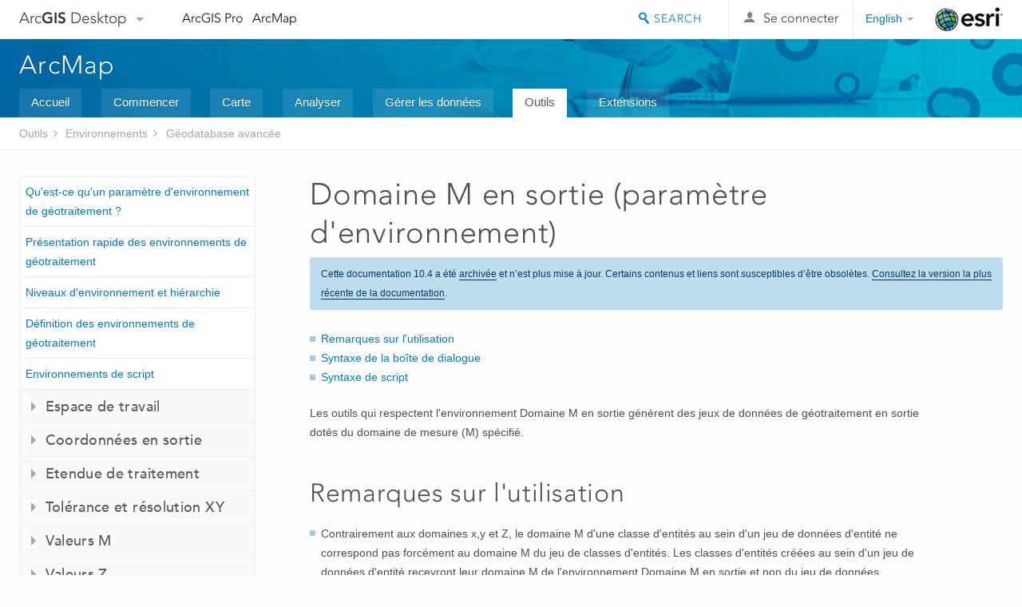

--- FILE ---
content_type: text/html; charset=UTF-8
request_url: https://desktop.arcgis.com/fr/arcmap/10.4/tools/environments/output-m-domain.htm
body_size: 26428
content:
<!DOCTYPE html>
<!--[if lt IE 7]>  <html class="ie lt-ie9 lt-ie8 lt-ie7 ie6" dir="ltr"> <![endif]-->
<!--[if IE 7]>     <html class="ie lt-ie9 lt-ie8 ie7" dir="ltr"> <![endif]-->
<!--[if IE 8]>     <html class="ie lt-ie9 ie8" dir="ltr"> <![endif]-->
<!--[if IE 9]>     <html class="ie ie9" dir="ltr"> <![endif]-->
<!--[if !IE]><!--> <html dir="ltr"> <!--<![endif]-->
 
    <head>
<meta name="Baiduspider" content="noindex,nofollow">
<meta name="facebot" content="noindex,nofollow">
<meta name="Googlebot" content="noindex,nofollow">
<meta name="DuckDuckBot" content="noindex,nofollow">
<meta name="Slurp" content="noindex,nofollow">
<meta name="Applebot" content="noindex,nofollow">
<meta name="Bingbot" content="noindex,nofollow">
<link rel="canonical" href="https://desktop.arcgis.com/fr/arcmap/latest/tools/environments/output-m-domain.htm">
        <meta charset="utf-8">
        <title>Domaine M en sortie (paramètre d'environnement)&mdash;Aide | ArcGIS Desktop</title>
        <meta content="IE=edge,chrome=1" http-equiv="X-UA-Compatible">
        <script src="//mtags.arcgis.com/tags-min.js"></script>
        <script type="text/javascript" src="//go.pardot.com/dcjs/82202/1182/dc.js"></script>
        <script>
          var docConfig = {
            locale: 'fr',
            localedir: 'fr',
            langSelector: 'none'
          };
        </script>

        <!--[if lt IE 9]>
          <script src="/cdn/js/libs/html5shiv.js?1357673785" type="text/javascript"></script>
          <script src="/cdn/js/libs/selectivizr-min.js" type="text/javascript"></script>
          <style>
            #wrapper {
              min-width: 960px;
            }
          </style>
        <![endif]-->


   <link type="text/css" rel="stylesheet" href="//fast.fonts.net/cssapi/3706abc4-0756-424b-b07b-1748122f85d8.css">
   <link rel="shortcut icon" href="/img/favicon.ico">
   <link href="/assets/css/screen.css?1360627920" media="screen" rel="stylesheet" type="text/css" />
   <link href="/cdn/css/documentation.css?1360627920" media="screen" rel="stylesheet" type="text/css" />
   <link href="/cdn/css/codehilight.css" media="screen" rel="stylesheet" type="text/css" />
   <link href="/assets/css/print.css" media="print" type="text/css" rel="stylesheet" />

      <!--[if lt IE 9]><script type="text/javascript" src="/cdn/js/libs/html5shiv-printshiv.js"></script><![endif]-->

       <!--- search MD -->
       <META name="description" content="Paramètre d'environnement de géotraitement ArcGIS qui permet de spécifier le domaine M."><META name="last-modified" content="2017-2-19"><META name="product" content="arcgis-desktop,arcgis-server-windows,arcgis-server-linux"><META name="sub_category" content="Tool Enviroments"><META name="search-collection" content="help"><META name="content_type_label" content="Référence de l'outil"><META name="sub_category_label" content="Tool Enviroments"><META name="search-category" content="help-general"><META name="subject_label" content="GENERAL"><META name="version" content="10.4"><META name="content_type" content="Tool Reference"><META name="subject" content="GENERAL"><META name="content-language" content="fr">
       <!--- search MD -->

        <script type="text/javascript">
     var _gaq = _gaq || [];
     _gaq.push(['_setAccount', 'UA-54744810-4']);
     _gaq.push(['_setDomainName', 'arcgis.com']);
     _gaq.push(['_trackPageview']);
     (function() {
       var ga = document.createElement('script'); ga.type = 'text/javascript'; ga.async = true;
       ga.src = ('https:' == document.location.protocol ? 'https://ssl' : 'http://www') + '.google-analytics.com/ga.js';
       var s = document.getElementsByTagName('script')[0]; s.parentNode.insertBefore(ga, s);
     })();
   </script>

   <script src="/cdn/js/libs/jquery.1.9.1.min.js" type="text/javascript"></script>
   <link href="/cdn/css/colorbox.css" media="screen" rel="stylesheet" type="text/css" />
   <link href="/cdn/css/colorbox_l10n.css" media="screen" rel="stylesheet" type="text/css" />
   <link href="/cdn/css/codehilight_l10n.css" media="screen" rel="stylesheet" type="text/css" />
  <script src="/cdn/js/libs/jquery.colorbox-min.js" type="text/javascript"></script>
  <script src="/assets/js/video-init.js" type="text/javascript"></script>
  <script src="/assets/js/sitecfg.js" type="text/javascript"></script>

       
      <script src="/assets/js/signIn.js?1357673785" type="text/javascript"></script>
    

       <!--- Language Picker -->
      <link type="text/css" rel="stylesheet" href="/assets/css/langSelector.css"/>
      <script src="/assets/js/locale/l10NStrings.js" type="text/javascript"></script>
      <script src="/assets/js/locale/langSelector.js" type="text/javascript"></script>
      <!--- Language Picker -->
      <!--- Activate tailcoat JS components -->
       <script>
         $(document).ready(function(){
          T.init();
        });
      </script>


       
    </head>
       <!--
      pub: GUID-B7CFF89D-D16C-4DF5-923A-A3ABBD931F00=7
      tpc: GUID-277C9B36-F8AE-41F5-B527-65C13B65A78B=1
      -->
     

   <body class="fr doc">
      <!-- Google Tag Manager -->
     <noscript><iframe src="//www.googletagmanager.com/ns.html?id=GTM-WC6ZC8"
    height="0" width="0" style="display:none;visibility:hidden"></iframe></noscript>
    <script>(function (w, d, s, l, i) {
    w[l] = w[l] || []; w[l].push({
    'gtm.start':
        new Date().getTime(), event: 'gtm.js'
    }); var f = d.getElementsByTagName(s)[0],
    j = d.createElement(s), dl = l != 'dataLayer' ? '&l=' + l : ''; j.async = true; j.src =
    '//www.googletagmanager.com/gtm.js?id=' + i + dl; f.parentNode.insertBefore(j, f);
    })(window, document, 'script', 'dataLayer', 'GTM-WC6ZC8');</script>

    <!-- End Google Tag Manager -->
   
      
    <div class="drawer">
      <!-- Mobile Nav -->
      <!-- Mobile Nav Drawer -->
      <nav class="drawer-nav drawer-left"> <!-- drawer-right will put the drawer on the right side. -->
        <div class="drawer-header">
        <h4 class="site-title"><a href="/" id="site-logo">Arc<span>GIS</span> Desktop</a><span class="down-arrow" id="down-arrow"></span></h4>
        </div>
         
                        <form id="helpSearchForm" class="site-search-form" method="GET" action=''>
                        <input class="drawer-search" type="search" name="q" data-langlabel="search-arcgis" placeholder="Recherche dans l'aide d'ArcMap 10.4">
                        <input type="hidden" name="collection" value="help" />
                        <input type="hidden" name="product" value="arcgis-desktop" />
                        <input type="hidden" name="version" value="10.4" />
                        <input type="hidden" name="language" value="fr" />
                        </form>

                    

        <ul>
           <li><a id="nav-doc" data-langlabel="documentation" href="/fr/documentation/" class="drawer-link icon-notebook">Documentation</a></li>
           <li><a id="nav-support" data-langlabel="support" href="/fr/support/" class="drawer-link icon-support">Support</a></li>
        </ul>
      </nav>


      <nav class="drawer-nav drawer-right"> <!-- drawer-right will put the drawer on the right side. -->
        <div class="drawer-header">
          <h4 class="site-title user-name data-username"  data-username></h4>
        </div>

        <ul>
          <li class="agolProfile"><a class="drawer-link icon-grid-alt" data-langlabel="my-profile" href="http://www.arcgis.com/home/user.html">My Profile</a></li>
          <li class="agolHelp"><a class="icon-support drawer-link" data-langlabel="help" href="http://www.arcgis.com/home/support.html">Aide</a></li>
          <li class="agolLogout"><a id="agolLogout" class="drawer-link icon-exit log-out-link" data-langlabel="sign-out" href="#">Sign Out</a></li>
        </ul>
      </nav>
    </div>
    
      <div class="wrapper">
         <div class="page sticky-footer">
            <!--googleoff: all-->
            
    <header id="header" class="header">
      <div class="container relative-container">
        <div class="row">
          <div class="column-24">
            <div class="site-brand">
              <a class="drawer-toggle toggle-site-navigation icon-navigation tablet-show" data-direction="active-left" href="#"></a>
              <a href="/" class="site-logo phone-hide" id="site-logo">Arc<span>GIS</span> Desktop</a>
              <span class="site-dropdown-toggle tablet-hide" id="down-arrow"></span>

              <nav class="site-dropdown tablet-hide" id="dropDown">
                  <a href="http://www.arcgis.com">
                    <h4 data-langlabel="arcgis">ArcGIS Online</h4>
                    <p>La plateforme cartographique de votre organisation</p>
                  </a>
                  <a href="http://desktop.arcgis.com/" class="current selected">
                    <h4 data-langlabel="arcgis-for-desktop">ArcGIS Desktop</h4>
                    <p>Un SIG professionnel complet</p>
                  </a>
                  <a href="http://server.arcgis.com/">
                    <h4 data-langlabel="arcgis-for-server">ArcGIS Enterprise</h4>
                    <p>SIG dans votre entreprise</p>
                  </a>
                  <a href="https://developers.arcgis.com/">
                    <h4 data-langlabel="arcgis-for-developers">ArcGIS for Developers</h4>
                    <p>Outils de création d'applications de localisation</p>
                  </a>
                  <a href="http://solutions.arcgis.com/">
                    <h4 data-langlabel="arcgis-solutions">ArcGIS Solutions</h4>
                    <p>Modèles d'applications et de cartes gratuits pour votre secteur d'activité</p>
                  </a>
                  <a href="http://marketplace.arcgis.com/">
                    <h4 data-langlabel="arcgis-marketplace">ArcGIS Marketplace</h4>
                    <p>Téléchargez des applications et des données pour votre organisation.</p>
                  </a>
              </nav>
            </div> <!-- End of site brand -->

            <nav class="site-nav tablet-hide">
              <ul>
               <li><a id="nav-doc" data-langlabel="documentation" href="/fr/documentation/">Documentation</a></li>
               <li><a id="nav-support" data-langlabel="support" href="/fr/support/">Support</a></li>
              </ul>
            </nav>
            <a class="esri-logo" href="http://www.esri.com/">Esri</a>
            <div id="lang-block" class="dropdown-navigation dropdown-wrapper right-align right tablet-hide"></div>


            
        <nav id="logged-out-navigation" class="right hide-if-logged-in">
          <ul class="left plain inline">
          <li>
            <a data-langlabel="sign-in" id="login-link" class="icon-user" href="#">Se connecter</a>
          </li>
          </ul>
        </nav>

       <div id="logged-in-navigation" class="align-left right hide-if-logged-out">
              <div class="dropdown-navigation dropdown-wrapper right-align right tablet-hide" id="user-dropdown">
              <a class="dropdown left" href="#">user</a>
              <div class="dropdown-content">
                <div class="dropdown-menu">
                <ul class="myconsole">
                    <li class="agolProfile" ><a data-langlabel="my-profile" href="http://www.arcgis.com/home/user.html">Mon profil</a></li>
                    <li class="agolLogout" ><a id="agolLogout" data-langlabel="sign-out" href="#">Déconnexion</a></li>
                  </ul>
                </div>
              </div>
              </div>

              <!-- Mobile User Menu Button -->
            <a class="mobile-user-dropdown drawer-toggle toggle-site-navigation tablet-show right" data-direction="active-right" href="#">
            <img width="34" height="34" data-user-avatar="34" class="profile-image">
            </a>
          </div>
    

           
                       <div class="site-search right">
                        <form id="helpSearchForm" class="site-search-form" method="GET" action=''>
                        <span class="site-search-toggle icon-search"></span>
                        <input class="left site-search-input" type="search" name="q" data-langlabel="search-arcgis" placeholder="Recherche dans l'aide d'ArcMap 10.4">
                        <input type="hidden" name="collection" value="help" />
                        <input type="hidden" name="product" value="arcgis-desktop" />
                        <input type="hidden" name="version" value="10.4" />
                        <input type="hidden" name="language" value="fr" />
                        <button type="submit" class="btn transparent site-search-button" data-langlabel="site-search-go">OK</button>
                        </form>
                      </div>

                    

          </div> <!-- Column 24 -->
        </div>
       </div>
    </header>
    
            <div class="navigation-bar ">
               <div class="container">
                  <header>
                     <h1><a href="/fr/arcmap/10.4">ArcMap</a></h1>
                  </header>
                  <nav class='navigation-bar-nav'><ul><li  ><a href="/fr/arcmap/" target="_top" title="Vue d'ensemble d'ArcMap">Accueil</a></li><li  ><a href="/fr/arcmap/10.4/get-started/main/get-started-with-arcmap.htm" target="_top" title="Prise en main d'ArcMap">Commencer</a></li><li  ><a href="/fr/arcmap/10.4/map/main/mapping-and-visualization-in-arcgis-for-desktop.htm" target="_top" title="Cartographie avec ArcMap">Carte</a></li><li  ><a href="/fr/arcmap/10.4/analyze/main/what-is-geoprocessing.htm" target="_top" title="Analyse dans ArcMap">Analyser</a></li><li  ><a href="/fr/arcmap/10.4/manage-data/main/what-is-geodata.htm" target="_top" title="Gestion des données dans ArcMap">Gérer les données</a></li><li class="current" ><a href="/fr/arcmap/10.4/tools/main/a-quick-tour-of-geoprocessing-tool-references.htm" target="_top" title="Référence des outils pour ArcMap">Outils</a></li><li  ><a href="/fr/arcmap/10.4/extensions/main/about-arcgis-for-desktop-extensions.htm" target="_top" title="Documentation pour les extensions d'ArcMap">Extensions</a></li></ul></nav>
               </div>
            </div>
            <!--BREADCRUMB-BEG--><div id="bigmac" class="sticky-breadcrumbs trailer-2" data-spy="affix" data-offset-top="180"> </div><!--BREADCRUMB-END-->
            <!--googleon: all-->

            <div class="container">
               <div class="row">
                  <!--googleoff: all-->
                  <aside class="reference-index column-6">
                     <!--DOCNAV-BEG--><div> </div><!--DOCNAV-END-->
                  </aside>

                  <!--googleon: all-->
                  <div class="column-17 pre-1">

                    <!-- BEGPAGECONTENT -->
                    <header class="trailer-1">
                       <h1 class="trailer-1">Domaine M en sortie (paramètre d'environnement)</h1>
                    </header>
                    <main class="content-area">
                       
                       <div class="semantic-toc"><ul><li><a href="#GUID-FA639F8C-0660-4ED1-A1D5-3894A8CF2A76">Remarques sur l'utilisation</a></li><li><a href="#ESRI_SECTION1_458507677F834CC58F4527ADF3C2D685">Syntaxe de la boîte de dialogue</a></li><li><a href="#GUID-E77650B5-15F9-4129-8383-446159FAE325">Syntaxe de script</a></li></ul></div>
                       
<p id="GUID-50677623-6198-4C8C-9C55-5E037CF36680">Les outils qui respectent l'environnement Domaine M en sortie génèrent des jeux de données de géotraitement en sortie dotés du domaine de mesure (M) spécifié.</p><section class="section1 padded-anchor" id="GUID-FA639F8C-0660-4ED1-A1D5-3894A8CF2A76" purpose="section1"><h2>Remarques sur l'utilisation</h2><ul class="bulleted" id="UL_4F701729A6EE4E96BB42187C5B6665EB"><li id="GUID-C6EFC6CB-174C-4D84-80B7-F624B8A50FD4">Contrairement aux domaines x,y et Z, le domaine M d'une classe d'entités au sein d'un jeu de données d'entité ne correspond pas forcément au domaine M du jeu de classes d'entités. Les classes d'entités créées au sein d'un jeu de données d'entité recevront leur domaine M de l'environnement Domaine M en sortie et non du jeu de données d'entités.</li><li id="GUID-8AF9409F-A490-4799-BDC4-973DADE01E0A">Si l'environnement de résolution M est défini, ainsi que l'environnement Domaine M en sortie, la valeur de résolution est utilisée en combinaison avec la valeur minimale du domaine.</li><li id="GUID-8FBCA6AC-CF02-4CDE-8675-C085CD7821B2">Il est recommandé d'utiliser la résolution M conjointement avec l'environnement Domaine M en sortie afin d'éviter de créer un jeu de données avec une valeur de résolution extrêmement faible. Une telle valeur peut entraîner une dégradation des performances du logiciel lors de l'utilisation des données.</li>
</ul></section><section class="section1 padded-anchor" id="ESRI_SECTION1_458507677F834CC58F4527ADF3C2D685" purpose="section1"><h2>Syntaxe de la boîte de dialogue</h2><ul class="bulleted" id="UL_219F61B0D15940028BD75F551FA36397"><li id="LI_3D2AF08B7900436994333972CE0ED974"><span class="uicontrol">Identique à l'entrée</span> - Utilise le domaine M des données en entrée.</li><li id="LI_11C446FD662A412DA8CF2501DE8FAB07"><span class="uicontrol">Comme spécifié ci-dessous</span> - Spécifie la plage de domaine à partir des champs ci-dessous :<ul class="bulleted" id="UL_108E3732F3254D0DBDCF9375242B00DC"><li id="LI_ED224DA3262F47C78E0A4F8299B1CA0E"><span class="uicontrol">M min</span> - Valeur M minimale.</li><li id="LI_936B4E45D57D4777B205E7ECCAECFB72"><span class="uicontrol">M max</span> - Valeur M maximale.</li></ul></li></ul></section><section class="section1 padded-anchor" id="GUID-E77650B5-15F9-4129-8383-446159FAE325" purpose="section1"><h2>Syntaxe de script</h2><p id="GUID-97A70C35-F2DD-41F9-9FED-F7F3255C3B3F"><span class="usertext">arcpy.env.MDomain = "mMin mMax"</span></p><h4 class="table title"></h4><table><colgroup width="*"></colgroup><colgroup width="*"></colgroup><thead><tr><th colspan="1">Paramètre</th><th colspan="1">Explication</th></tr></thead><tbody class="align-middle"><tr class="align-middle"><td rowspan="1" colspan="1"><p id="GUID-4F6CCDA0-DAEF-4E3F-B28D-B8285559D2BB">"mMin mMax"</p></td><td rowspan="1" colspan="1"><ul class="bulleted" id="UL_E57D23BC2EFB4CA791683FEFC7D86612"><li id="GUID-22BB3AB3-C235-4613-BAD4-6BB3AC133F94">mMin - Valeur m minimale.</li><li id="GUID-EE435526-515F-421E-86B4-C8F96E0122BA">mMax - Valeur M maximale.</li></ul><p id="GUID-A3335294-4694-4456-AF9C-322E046C81F0">Si la valeur domaine M est définie sur une chaîne vide, par défaut, le domaine M des données en entrée sera utilisé.</p></td>
</tr></tbody></table>Syntaxe de Mdomain<div class="codeblock"><div class="highlight"><pre><code><span class="kn">import</span> <span class="nn">arcpy</span>

<span class="c"># Set the MResolution first</span>
<span class="n">arcpy</span><span class="o">.</span><span class="n">env</span><span class="o">.</span><span class="n">MResolution</span> <span class="o">=</span> <span class="mf">0.0001</span> 

<span class="c"># Then set the MDomain (only the origin will be used when the resolution is set)</span>
<span class="n">arcpy</span><span class="o">.</span><span class="n">env</span><span class="o">.</span><span class="n">MDomain</span> <span class="o">=</span> <span class="s">&quot;0 10000000&quot;</span>
</code></pre></div>

</div></section><section class="section2" purpose="relatedtopics"><h2>Rubriques connexes</h2><ul class="bulleted"><li><a class="xref relatedtopic" href="/fr/arcmap/10.4/tools/environments/what-is-a-geoprocessing-environment.htm">Vue d'ensemble des environnements de géotraitement</a></li><li><a class="xref relatedtopic" href="/fr/arcmap/10.4/tools/environments/environment-levels-and-hierarchy.htm">Niveaux d'environnement et hiérarchie</a></li><li><a class="xref relatedtopic" href="/fr/arcmap/10.4/tools/environments/setting-geoprocessing-environment.htm">Définition des environnements de géotraitement</a></li></ul></section>
                    </main>
                    <!-- ENDPAGECONTENT -->
                  </div>
               </div>
            </div>
         </div>
      </div>
      <!--googleoff: all-->
      
<footer id="footer" class="footer sticky-footer">
  <div class="container">
    <div class="row">
      <nav class="column-6 tablet-column-24 leader-1">
        <h4 data-langlabel="arcgis-for-desktop">Arc<span>GIS Desktop</span></h4>
        <ul>
          <li><a data-langlabel="home" href="/fr/">Accueil</a></li>
          <li><a data-langlabel="documentation" href="/fr/documentation/">Documentation</a></li>
          <li><a data-langlabel="support" href="/fr/support/">Support</a></li>
        </ul>
      </nav>

      <nav class="column-6 tablet-column-24 leader-1">
        <h4 data-langlabel="arcgis-platform">ArcGIS Platform</h4>
        <ul>
          <li><a data-langlabel="arcgis" href="http://www.arcgis.com/">ArcGIS Online</a></li>
          <li><a data-langlabel="arcgis-for-desktop" href="http://desktop.arcgis.com/">ArcGIS Desktop</a></li>
          <li><a data-langlabel="arcgis-for-server" href="http://server.arcgis.com/">ArcGIS Enterprise</a></li>
          <li><a data-langlabel="arcgis-for-developers" href="https://developers.arcgis.com/">ArcGIS for Developers</a></li>
          <li><a data-langlabel="arcgis-solutions" href="http://solutions.arcgis.com/">ArcGIS Solutions</a></li>
          <li><a data-langlabel="arcgis-marketplace" href="http://marketplace.arcgis.com/">ArcGIS Marketplace</a></li>
        </ul>
      </nav>

      <nav class="column-6 tablet-column-24 leader-1">
        <h4 data-langlabel="about-esri">A propos d'Esri</h4>
        <ul>
          <li><a data-langlabel="about-us" href="http://www.esri.com/about-esri/">A propos de la société</a></li>
          <li><a data-langlabel="careers" href="http://www.esri.com/careers/">Carrières</a></li>
          <li><a data-langlabel="insiders-blog" href="http://blogs.esri.com/esri/esri-insider/">Blog des initiés</a></li>
          <li><a data-langlabel="user-conference" href="http://www.esri.com/events/user-conference/index.html">Conférence des utilisateurs</a></li>
          <li><a data-langlabel="developer-summit" href="http://www.esri.com/events/devsummit/index.html">Sommet des développeurs</a></li>
        </ul>
      </nav>

      <nav class="column-6 tablet-column-24 leader-1">
        <a class="esri-logo-footer" href="http://esri.com">Esri</a>
        <section class="footer-social-nav">
                <a class="icon-twitter" href="https://twitter.com/Esri/"></a>
                <a class="icon-facebook" href="https://www.facebook.com/esrigis/"></a>
                <a class="icon-github" href="http://esri.github.com/"></a>
                <a class="icon-email" href="http://www.esri.com/about-esri/contact/"></a>
        </section>
        <section class="feedback-footer center-text">
            <a data-langlabel="feedback-tell-us" class="feedbacklink icon-comment" href="/feedback/">Donnez-nous votre avis.</a>
        </section>
      </nav>
      <small class="footer-legal column-24 leader-1 trailer-1">&copy; Copyright 2016 Environmental Systems Research Institute, Inc. | <a data-langlabel="privacy" href="http://www.esri.com/legal/privacy">Confidentialité</a> | <a data-langlabel="legal" href="http://www.esri.com/legal/software-license">Légal</a></small>
    </div>

  </div>
</footer>


       
        
       <script src="/assets/js/tailcoat/tailcoat.js" type="text/javascript"></script>
       <script src="/assets/js/init.js" type="text/javascript"></script>
       <script src="/assets/js/search/searchform.js" type="text/javascript"></script>
       <script src="/cdn/js/sitewide.js" type="text/javascript"></script>
       <script src="/assets/js/version-switcher.js" type="text/javascript"></script>
    
        
        
      <script src="/cdn/js/affix.js" type="text/javascript"></script>
      <script type="text/javascript">
        

          $(function () {
            var appendFlg = true;

            $("#bigmac")
            .on("affixed.bs.affix", function (evt) {
              if (appendFlg) {
                $("<li><a href='#'>Domaine M en sortie (paramètre d'environnement)</a></li>").insertAfter ($("#bigmac ul li").last());
                appendFlg = false;
              }
              $(".back-to-top").addClass ("visible");
            })
            .on ("affix-top.bs.affix", function(evt) {
              if (!appendFlg) {
                $("#bigmac ul li").last().remove();
              }
              $(".back-to-top").removeClass ("visible");
              appendFlg = true;
            })
          })      

      
      </script>
      
        <script type="text/javascript">
          window.doctoc = {
            pubID: "38",
            tpcID: "31",
            
            hideToc : false
          }
        </script>

        <script type="text/javascript" src="/fr/arcmap/10.4/tools/main/1611.js" ></script>
        <script type="text/javascript" src="/fr/arcmap/10.4/tools/environments/38.js" ></script>
        <script type="text/javascript" src="/cdn/js/protoc.js" ></script>

        
    
        <script type="text/javascript"> piAId = '83202'; piCId = '4006';
(function() { function async_load(){
var s = document.createElement('script'); s.type = 'text/javascript'; s.src = ('https:' == document.location.protocol ? 'https://pi' : 'http://cdn') +
'.pardot.com/pd.js';
var c = document.getElementsByTagName('script')[0];
c.parentNode.insertBefore(s, c);
} if(window.attachEvent) { window.attachEvent('onload', async_load); } else { window.addEventListener('load', async_load, false); }
})(); </script>
   
       </body>
       <script type="text/javascript"></script>
       </html>
     

--- FILE ---
content_type: text/html; charset=UTF-8
request_url: https://desktop.arcgis.com/fr/arcmap/latest/tools/environments/output-m-domain.htm
body_size: 24082
content:
<!DOCTYPE html>
<!--[if lt IE 7]>  <html class="ie lt-ie9 lt-ie8 lt-ie7 ie6" dir="ltr"> <![endif]-->
<!--[if IE 7]>     <html class="ie lt-ie9 lt-ie8 ie7" dir="ltr"> <![endif]-->
<!--[if IE 8]>     <html class="ie lt-ie9 ie8" dir="ltr"> <![endif]-->
<!--[if IE 9]>     <html class="ie ie9" dir="ltr"> <![endif]-->
<!--[if !IE]><!--> <html dir="ltr"> <!--<![endif]-->
 
    <head>
        <meta charset="utf-8">
        <title>Output M Domain (Domaine M en sortie) (paramètre d’environnement)&mdash;ArcMap | Documentation</title>
        <meta content="IE=edge,chrome=1" http-equiv="X-UA-Compatible"> 
        <script>
          var docConfig = {
            locale: 'fr',
            localedir: 'fr',
            langSelector: 'none'
          };
        </script>

        <!--[if lt IE 9]>
          <script src="/cdn/js/libs/html5shiv.js?1357673785" type="text/javascript"></script>
          <script src="/cdn/js/libs/selectivizr-min.js" type="text/javascript"></script>
          <style>
            #wrapper {
              min-width: 960px;
            }
          </style>
        <![endif]-->


   <link type="text/css" rel="stylesheet" href="//fast.fonts.net/cssapi/3706abc4-0756-424b-b07b-1748122f85d8.css">
   <link rel="shortcut icon" href="/img/favicon.ico">
   <link href="/assets/css/screen.css?1360627920" media="screen" rel="stylesheet" type="text/css" />
   <link href="/cdn/css/documentation.css?1360627920" media="screen" rel="stylesheet" type="text/css" />
   <link href="/cdn/css/codehilight.css" media="screen" rel="stylesheet" type="text/css" />
   <link href="/assets/css/print.css" media="print" type="text/css" rel="stylesheet" />

      <!--[if lt IE 9]><script type="text/javascript" src="/cdn/js/libs/html5shiv-printshiv.js"></script><![endif]-->

       <!--- search MD -->
       <META name="description" content="Environnement de géotraitement ArcGIS qui indique le domaine m."><META name="last-modified" content="2022-1-11"><META name="product" content="arcgis-desktop,arcgis-server-windows,arcgis-server-linux"><META name="version" content="10.8"><META name="search-collection" content="help"><META name="search-category" content="help-general"><META name="subject" content="GENERAL"><META name="sub_category" content="Tool Enviroments"><META name="content_type" content="Tool Reference"><META name="subject_label" content="GENERAL"><META name="sub_category_label" content="Tool Enviroments"><META name="content_type_label" content="Référence de l'outil"><META name="content-language" content="fr">
       <!--- search MD -->

      

   <script src="/cdn/js/libs/latest/jquery.latest.min.js" type="text/javascript"></script>
   <script src="/cdn/js/libs/latest/jquery-migrate-latest.min.js" type="text/javascript"></script>
   <link href="/cdn/css/colorbox.css" media="screen" rel="stylesheet" type="text/css" />
   <link href="/cdn/css/colorbox_l10n.css" media="screen" rel="stylesheet" type="text/css" />
   <link href="/cdn/css/codehilight_l10n.css" media="screen" rel="stylesheet" type="text/css" />
  <script src="/cdn/js/libs/jquery.colorbox-min.js" type="text/javascript"></script>
  <script src="/assets/js/video-init.js" type="text/javascript"></script>
  <script src="/assets/js/sitecfg.js" type="text/javascript"></script>

       
      <script src="/assets/js/signIn.js?1357673785" type="text/javascript"></script>
    

       <!--- Language Picker -->
      <link type="text/css" rel="stylesheet" href="/assets/css/langSelector.css"/>
      <script src="/assets/js/locale/l10NStrings.js" type="text/javascript"></script>
      <script src="/assets/js/locale/langSelector.js" type="text/javascript"></script>
      <!--- Language Picker -->
      <!--- Activate tailcoat JS components -->
       <script>
         $(document).ready(function(){
          T.init();
        });
      </script>


       
    </head>
       <!--
      pub: GUID-B7CFF89D-D16C-4DF5-923A-A3ABBD931F00=23
      tpc: GUID-277C9B36-F8AE-41F5-B527-65C13B65A78B=3
      -->
     

   <body class="fr doc">
      
      
    <div class="drawer">
      <!-- Mobile Nav -->
      <!-- Mobile Nav Drawer -->
      <nav class="drawer-nav drawer-left"> <!-- drawer-right will put the drawer on the right side. -->
        <div class="drawer-header">
        <h4 class="site-title"><a href="/" id="site-logo">Arc<span>GIS</span> Desktop</a><span class="down-arrow" id="down-arrow"></span></h4>
        </div>
         
                        <form id="helpSearchForm" class="site-search-form" method="GET" action=''>
                        <input class="drawer-search" type="search" name="q" data-langlabel="search-arcgis" placeholder="Recherche dans l’aide d’ArcMap 10.8">
                        <input type="hidden" name="collection" value="help" />
                        <input type="hidden" name="product" value="arcgis-desktop" />
                        <input type="hidden" name="version" value="10.8" />
                        <input type="hidden" name="language" value="fr" />
                        </form>

                    

        <ul>
          <li><a href="//pro.arcgis.com/fr/pro-app/" class="drawer-link icon-notebook">ArcGIS Pro</a></li>
          <li><a href="/fr/arcmap/" class="drawer-link icon-support">ArcMap</a></li>
        </ul>
      </nav>


      <nav class="drawer-nav drawer-right"> <!-- drawer-right will put the drawer on the right side. -->
        <div class="drawer-header">
          <h4 class="site-title user-name data-username"  data-username></h4>
        </div>

        <ul>
          <li class="agolProfile"><a class="drawer-link icon-grid-alt" data-langlabel="my-profile" href="//www.arcgis.com/home/user.html">My Profile</a></li>
          <li class="agolHelp"><a class="icon-support drawer-link" data-langlabel="help" href="//www.arcgis.com/home/support.html">Aide</a></li>
          <li class="agolLogout"><a id="agolLogout" class="drawer-link icon-exit log-out-link" data-langlabel="sign-out" href="#">Sign Out</a></li>
        </ul>
      </nav>
    </div>
    
      <div class="wrapper">
         <div class="page sticky-footer">
            <!--googleoff: all-->
            
    <header id="header" class="header">
      <div class="container relative-container">
        <div class="row">
          <div class="column-24">
            <div class="site-brand">
              <a class="drawer-toggle toggle-site-navigation icon-navigation tablet-show" data-direction="active-left" href="#"></a>
              <a href="/" class="site-logo phone-hide" id="site-logo">Arc<span>GIS</span> Desktop</a>
              <span class="site-dropdown-toggle tablet-hide" id="down-arrow"></span>

              <nav class="site-dropdown tablet-hide" id="dropDown">
                  <a href="//www.arcgis.com">
                    <h4 data-langlabel="arcgis">ArcGIS Online</h4>
                    <p>La plateforme cartographique de votre organisation</p>
                  </a>
                  <a href="//desktop.arcgis.com/" class="current selected">
                    <h4 data-langlabel="arcgis-for-desktop">ArcGIS Desktop</h4>
                    <p>Un SIG professionnel complet</p>
                  </a>
                  <a href="//enterprise.arcgis.com/">
                    <h4 data-langlabel="arcgis-for-server">ArcGIS Enterprise</h4>
                    <p>SIG dans votre entreprise</p>
                  </a>
                  <a href="//developers.arcgis.com/">
                    <h4 data-langlabel="arcgis-for-developers">ArcGIS Developers</h4>
                    <p>Outils de création d'applications de localisation</p>
                  </a>
                  <a href="//solutions.arcgis.com/">
                    <h4 data-langlabel="arcgis-solutions">ArcGIS Solutions</h4>
                    <p>Modèles d'applications et de cartes gratuits pour votre secteur d'activité</p>
                  </a>
                  <a href="//marketplace.arcgis.com/">
                    <h4 data-langlabel="arcgis-marketplace">ArcGIS Marketplace</h4>
                    <p>Téléchargez des applications et des données pour votre organisation.</p>
                  </a>
              </nav>
            </div> <!-- End of site brand -->

            <nav class="site-nav tablet-hide">
              <ul>
               <li><a id="nav-doc" data-langlabel="documentation" href="/fr/documentation/">Documentation</a></li>
               <li><a id="nav-support" data-langlabel="support" href="/fr/support/">Support</a></li>
              </ul>
            </nav>
            <a class="esri-logo" href="//www.esri.com/">Esri</a>
            <div id="lang-block" class="dropdown-navigation dropdown-wrapper right-align right tablet-hide"></div>


            
        <nav id="logged-out-navigation" class="right hide-if-logged-in">
          <ul class="left plain inline">
          <li>
            <a data-langlabel="sign-in" id="login-link" class="icon-user" href="#">Se connecter</a>
          </li>
          </ul>
        </nav>

       <div id="logged-in-navigation" class="align-left right hide-if-logged-out">
              <div class="dropdown-navigation dropdown-wrapper right-align right tablet-hide" id="user-dropdown">
              <a class="dropdown left" href="#">user</a>
              <div class="dropdown-content">
                <div class="dropdown-menu">
                <ul class="myconsole">
                    <li class="agolProfile" ><a data-langlabel="my-profile" href="//www.arcgis.com/home/user.html">Mon profil</a></li>
                    <li class="agolLogout" ><a id="agolLogout" data-langlabel="sign-out" href="#">Déconnexion</a></li>
                  </ul>
                </div>
              </div>
              </div>

              <!-- Mobile User Menu Button -->
            <a class="mobile-user-dropdown drawer-toggle toggle-site-navigation tablet-show right" data-direction="active-right" href="#">
            <img width="34" height="34" data-user-avatar="34" class="profile-image">
            </a>
          </div>
    

           
                       <div class="site-search right">
                        <form id="helpSearchForm" class="site-search-form" method="GET" action=''>
                        <span class="site-search-toggle icon-search"></span>
                        <input class="left site-search-input" type="search" name="q" data-langlabel="search-arcgis" placeholder="Recherche dans l’aide d’ArcMap 10.8">
                        <input type="hidden" name="collection" value="help" />
                        <input type="hidden" name="product" value="arcgis-desktop" />
                        <input type="hidden" name="version" value="10.8" />
                        <input type="hidden" name="language" value="fr" />
                        <button type="submit" class="btn transparent site-search-button" data-langlabel="site-search-go">OK</button>
                        </form>
                      </div>

                    

          </div> <!-- Column 24 -->
        </div>
       </div>
    </header>
    
            <div class="navigation-bar ">
               <div class="container">
                  <header>
                     <h1><a href="/fr/arcmap/latest">ArcMap</a></h1>
                  </header>
                  <nav class='navigation-bar-nav'><ul><li  ><a href="/fr/arcmap/" title="Vue d'ensemble d'ArcMap" target="_top">Accueil</a></li><li  ><a href="/fr/arcmap/latest/get-started/main/get-started-with-arcmap.htm" title="Prise en main d'ArcMap" target="_top">Commencer</a></li><li  ><a href="/fr/arcmap/latest/map/main/mapping-and-visualization-in-arcgis-for-desktop.htm" title="Cartographie avec ArcMap" target="_top">Carte</a></li><li  ><a href="/fr/arcmap/latest/analyze/main/what-is-geoprocessing.htm" title="Analyse dans ArcMap" target="_top">Analyser</a></li><li  ><a href="/fr/arcmap/latest/manage-data/main/what-is-geodata.htm" title="Gestion des données dans ArcMap" target="_top">Gérer les données</a></li><li class="current" ><a href="/fr/arcmap/latest/tools/main/a-quick-tour-of-geoprocessing-tool-references.htm" title="Référence des outils pour ArcMap" target="_top">Outils</a></li><li  ><a href="/fr/arcmap/latest/extensions/main/about-arcgis-for-desktop-extensions.htm" title="Documentation pour les extensions d'ArcMap" target="_top">Extensions</a></li></ul></nav>
               </div>
            </div>
            <!--BREADCRUMB-BEG--><div id="bigmac" class="sticky-breadcrumbs trailer-2" data-spy="affix" data-offset-top="180"> </div><!--BREADCRUMB-END-->
            <!--googleon: all-->

            <div class="container">
               <div class="row">
                  <!--googleoff: all-->
                  <aside class="reference-index column-6">
                     <!--DOCNAV-BEG--><div> </div><!--DOCNAV-END-->
                  </aside>

                  <!--googleon: all-->
                  <div class="column-17 pre-1">

                    <!-- BEGPAGECONTENT -->
                    <header class="trailer-1">
                       <h1 class="trailer-1">Output M Domain (Domaine M en sortie) (paramètre d’environnement)</h1>
                    </header>
                    <main class="content-area">
                       
                       <div class="semantic-toc"><ul><li><a href="#GUID-FA639F8C-0660-4ED1-A1D5-3894A8CF2A76">Remarques sur l'utilisation</a></li><li><a href="#ESRI_SECTION1_458507677F834CC58F4527ADF3C2D685">Syntaxe de la boîte de dialogue</a></li><li><a href="#GUID-E77650B5-15F9-4129-8383-446159FAE325">Syntaxe de script</a></li></ul></div>
                       
<p id="GUID-AEEB48C5-1986-4A8F-A195-5815511B6348">Les outils qui respectent l'environnement Domaine M en sortie génèrent des jeux de données de géotraitement en sortie dotés du domaine de mesure (M) spécifié.</p><section class="section1 padded-anchor" id="GUID-FA639F8C-0660-4ED1-A1D5-3894A8CF2A76" purpose="section1"><h2>Remarques sur l'utilisation</h2><ul class="bulleted" id="GUID-AE476BD8-EE2F-4F40-97DB-5F00887B1FF8"><li id="GUID-C6EFC6CB-174C-4D84-80B7-F624B8A50FD4">Contrairement aux domaines x,y et z, le domaine m d’une classe d’entités au sein d’un jeu de classes d’entités ne correspond pas forcément au domaine m du jeu de classes d’entités. Les classes d’entités créées au sein d’un jeu de classes d’entités reçoivent leur domaine m de l’environnement Output M Domain (Domaine M en sortie) et non du jeu de classes d’entités.</li><li id="GUID-8AF9409F-A490-4799-BDC4-973DADE01E0A">Si l'environnement de résolution M est défini, ainsi que l'environnement Domaine M en sortie, la valeur de résolution est utilisée en combinaison avec la valeur minimale du domaine.</li><li id="GUID-8FBCA6AC-CF02-4CDE-8675-C085CD7821B2">Il est recommandé d’utiliser l’environnement M Resolution (Résolution M) conjointement avec l’environnement Output M Domain (Domaine M en sortie) afin d’éviter la création d’un jeu de données avec une valeur de résolution extrêmement faible. Une telle valeur peut entraîner une dégradation des performances du logiciel lors de l’utilisation des données.</li></ul></section><section class="section1 padded-anchor" id="ESRI_SECTION1_458507677F834CC58F4527ADF3C2D685" purpose="section1"><h2>Syntaxe de la boîte de dialogue</h2><ul class="bulleted" id="GUID-3E1B6627-559C-4D50-BAD1-46FBA33099F1"><li id="LI_3D2AF08B7900436994333972CE0ED974"><span class="uicontrol">Identique à l'entrée</span> - Utilise le domaine M des données en entrée.</li><li id="LI_11C446FD662A412DA8CF2501DE8FAB07"><span class="uicontrol">As Specified Below (Comme spécifié ci-dessous)</span> - Spécifie la plage de domaine à partir des champs suivants :<ul class="bulleted" id="UL_108E3732F3254D0DBDCF9375242B00DC"><li id="LI_ED224DA3262F47C78E0A4F8299B1CA0E"><span class="uicontrol">M min</span> - Valeur M minimale.</li><li id="LI_936B4E45D57D4777B205E7ECCAECFB72"><span class="uicontrol">M max</span> - Valeur M maximale.</li></ul></li></ul></section><section class="section1 padded-anchor" id="GUID-E77650B5-15F9-4129-8383-446159FAE325" purpose="section1"><h2>Syntaxe de script</h2><p id="GUID-97A70C35-F2DD-41F9-9FED-F7F3255C3B3F"><span class="usertext">arcpy.env.MDomain = "mMin mMax"</span></p><h4 class="table title"></h4><table><colgroup width="*"></colgroup><colgroup width="*"></colgroup><thead><tr><th colspan="1">Paramètre</th><th colspan="1">Explication</th></tr></thead><tbody class="align-middle"><tr class="align-middle"><td outputclass="" rowspan="1" colspan="1"><p id="GUID-4F6CCDA0-DAEF-4E3F-B28D-B8285559D2BB"><span class="usertext">mMin</span></p></td><td outputclass="" rowspan="1" colspan="1"><p id="GUID-3B82E29E-E032-4AC9-8C9F-5FC0B5331F21">Valeur m minimale.</p><p id="GUID-A3335294-4694-4456-AF9C-322E046C81F0">Si vous définissez le domaine m sur une chaîne vide, le domaine m des données en entrée sera utilisé par défaut.</p></td></tr><tr class="align-middle"><td outputclass="" rowspan="1" colspan="1"><p id="GUID-C9976A01-0DB0-48A6-8936-CA15D6D16210"><span class="usertext">mMax</span></p></td><td outputclass="" rowspan="1" colspan="1"><p id="GUID-82247DAE-AFAA-4090-9509-FD98756E59C3">Valeur m maximale.</p></td></tr></tbody><caption>Syntaxe <span class="usertext">MDomain</span></caption></table><section class="section2 padded-anchor" id="ESRI_SECTION2_A8E169D9C5CC45ECAD99BF305D13635C" purpose="section2"><h3>Exemple de script</h3><div class="codeblock"><div class="highlight"><pre><code><span class="kn">import</span> <span class="nn">arcpy</span>
<span class="c"># Set the MResolution first</span>
<span class="n">arcpy</span><span class="o">.</span><span class="n">env</span><span class="o">.</span><span class="n">MResolution</span> <span class="o">=</span> <span class="mf">0.0001</span> 
<span class="c"># Then set the MDomain (only the origin will be used when the resolution is set)</span>
<span class="n">arcpy</span><span class="o">.</span><span class="n">env</span><span class="o">.</span><span class="n">MDomain</span> <span class="o">=</span> <span class="s">&quot;0 10000000&quot;</span>
</code></pre></div>

</div></section></section><section class="section2" purpose="relatedtopics"><h2>Rubriques connexes</h2><ul class="bulleted"><li><a class="xref relatedtopic" href="/fr/arcmap/latest/tools/environments/what-is-a-geoprocessing-environment.htm">Qu'est-ce qu'un paramètre d'environnement de géotraitement ?</a></li><li><a class="xref relatedtopic" href="/fr/arcmap/latest/tools/environments/setting-geoprocessing-environment.htm">Définition des environnements de géotraitement</a></li></ul></section>
                    </main>
                    <!-- ENDPAGECONTENT -->
                  </div>
               </div>
            </div>
         </div>
      </div>
      <!--googleoff: all-->
      
<footer id="footer" class="footer sticky-footer">
  <div class="container">
    <div class="row">
      <nav class="column-6 tablet-column-24 leader-1">
        <h4 data-langlabel="arcgis-for-desktop">Arc<span>GIS Desktop</span></h4>
        <ul>
          <li><a data-langlabel="home" href="/fr/">Accueil</a></li>
          <li><a data-langlabel="documentation" href="/fr/documentation/">Documentation</a></li>
          <li><a data-langlabel="support" href="/fr/support/">Support</a></li>
        </ul>
      </nav>

      <nav class="column-6 tablet-column-24 leader-1">
        <h4 data-langlabel="arcgis-platform">ArcGIS</h4>
        <ul>
          <li><a data-langlabel="arcgis" href="//www.arcgis.com/">ArcGIS Online</a></li>
          <li><a data-langlabel="arcgis-for-desktop" href="//desktop.arcgis.com/">ArcGIS Desktop</a></li>
          <li><a data-langlabel="arcgis-for-server" href="//enterprise.arcgis.com/">ArcGIS Enterprise</a></li>
          <li><a data-langlabel="nav_arcgis-platform" href="//www.esri.com/en-us/arcgis/products/arcgis-platform/overview">ArcGIS</a></li>
          <li><a data-langlabel="arcgis-for-developers" href="https://developers.arcgis.com/">ArcGIS Developer</a></li>
          <li><a data-langlabel="arcgis-solutions" href="//solutions.arcgis.com/">ArcGIS Solutions</a></li>
          <li><a data-langlabel="arcgis-marketplace" href="//marketplace.arcgis.com/">ArcGIS Marketplace</a></li>
        </ul>
      </nav>

      <nav class="column-6 tablet-column-24 leader-1">
        <h4 data-langlabel="about-esri">A propos d'Esri</h4>
        <ul>
          <li><a data-langlabel="about-us" href="//www.esri.com/about-esri/">A propos de la société</a></li>
          <li><a data-langlabel="careers" href="//www.esri.com/careers/">Carrières</a></li>
          <li><a data-langlabel="insiders-blog" href="//www.esri.com/about/newsroom/blog/">Blog d’Esri</a></li>
          <li><a data-langlabel="user-conference" href="//www.esri.com/events/user-conference/index.html">Conférence des utilisateurs</a></li>
          <li><a data-langlabel="developer-summit" href="//www.esri.com/events/devsummit/index.html">Sommet des développeurs</a></li>
        </ul>
      </nav>

      <nav class="column-6 tablet-column-24 leader-1">
        <a class="esri-logo-footer" href="//www.esri.com/">Esri</a>
        <section class="footer-social-nav">
                <a class="icon-twitter" href="https://twitter.com/Esri/"></a>
                <a class="icon-facebook" href="https://www.facebook.com/esrigis/"></a>
                <a class="icon-github" href="//esri.github.io"></a>
                <a class="icon-email" href="//www.esri.com/about-esri/contact/"></a>
        </section>
        <section class="feedback-footer center-text">
            <a data-langlabel="feedback-tell-us" class="feedbacklink icon-comment" href="/feedback/">Donnez-nous votre avis.</a>
        </section>
      </nav>
      <small class="footer-legal column-24 leader-1 trailer-1">Copyright &copy; 2021 Esri. | <a data-langlabel="privacy" href="//www.esri.com/legal/privacy">Confidentialité</a> | <a data-langlabel="legal" href="//www.esri.com/legal/software-license">Légal</a></small>
    </div>

  </div>
</footer>


       
        
       <script src="/assets/js/tailcoat/tailcoat.js" type="text/javascript"></script>
       <script src="/assets/js/init.js" type="text/javascript"></script>
       <script src="/assets/js/search/searchform.js" type="text/javascript"></script>
       <script src="/cdn/js/sitewide.js" type="text/javascript"></script>
       <script src="/assets/js/version-switcher.js" type="text/javascript"></script>
    
        
        
      <script src="/cdn/js/affix.js" type="text/javascript"></script>
      <script type="text/javascript">
        

          $(function () {
            var appendFlg = true;

            $("#bigmac")
            .on("affixed.bs.affix", function (evt) {
              if (appendFlg) {
                $("<li><a href='#'>Output M Domain (Domaine M en sortie) (paramètre d’environnement)</a></li>").insertAfter ($("#bigmac ul li").last());
                appendFlg = false;
              }
              $(".back-to-top").addClass ("visible");
            })
            .on ("affix-top.bs.affix", function(evt) {
              if (!appendFlg) {
                $("#bigmac ul li").last().remove();
              }
              $(".back-to-top").removeClass ("visible");
              appendFlg = true;
            })
          })      

      
      </script>
      
        <script type="text/javascript">
          window.doctoc = {
            pubID: "38",
            tpcID: "31",
            
            hideToc : false
          }
        </script>

        <script type="text/javascript" src="/fr/arcmap/latest/tools/main/1611.js" ></script>
        <script type="text/javascript" src="/fr/arcmap/latest/tools/environments/38.js" ></script>
        <script type="text/javascript" src="/cdn/js/protoc.js" ></script>

        
    
        
       </body>
       <script src="//mtags.arcgis.com/tags-min.js"></script>
       </html>
     

--- FILE ---
content_type: application/javascript
request_url: https://desktop.arcgis.com/fr/arcmap/10.4/tools/environments/38.js
body_size: 16435
content:
;(function (){
          treedata = (window.treedata || {});
          treedata.data["root_38"]  = {  
              "parent" : "",
              "children" : ["38_64","38_65","38_66","38_75","38_67","38_h0","38_h1","38_h2","38_h4","38_h5","38_h6","38_h7","38_h8","38_h9","38_h10","38_h11","38_h12","38_h13","38_h14","38_h15","38_h16","38_h17","38_h18","38_h19"]
            },
treedata.data["38_64"]  = {
            "parent" : "root_38",
            "label" : "Qu'est-ce qu'un paramètre d'environnement de géotraitement ?",
            "url" : "/fr/arcmap/10.4/tools/environments/what-is-a-geoprocessing-environment.htm"
            
          },
treedata.data["38_65"]  = {
            "parent" : "root_38",
            "label" : "Présentation rapide des environnements de géotraitement",
            "url" : "/fr/arcmap/10.4/tools/environments/a-quick-tour-of-geoprocessing-environments.htm"
            
          },
treedata.data["38_66"]  = {
            "parent" : "root_38",
            "label" : "Niveaux d'environnement et hiérarchie",
            "url" : "/fr/arcmap/10.4/tools/environments/environment-levels-and-hierarchy.htm"
            
          },
treedata.data["38_75"]  = {
            "parent" : "root_38",
            "label" : "Définition des environnements de géotraitement",
            "url" : "/fr/arcmap/10.4/tools/environments/setting-geoprocessing-environment.htm"
            
          },
treedata.data["38_67"]  = {
            "parent" : "root_38",
            "label" : "Environnements de script",
            "url" : "/fr/arcmap/10.4/tools/environments/script-environments.htm"
            
          },
treedata.data["38_h0"]  = { 
              "parent" : "root_38",
              "label" : "Espace de travail",
              "children" : ["38_2","38_88","38_86","38_87","38_3"]
            }
            ,
treedata.data["38_2"]  = {
            "parent" : "38_h0",
            "label" : "Espace de travail courant",
            "url" : "/fr/arcmap/10.4/tools/environments/current-workspace.htm"
            
          },
treedata.data["38_88"]  = {
            "parent" : "38_h0",
            "label" : "Espace de travail de paquetage",
            "url" : "/fr/arcmap/10.4/tools/environments/package-workspace.htm"
            
          },
treedata.data["38_86"]  = {
            "parent" : "38_h0",
            "label" : "Dossier temporaire",
            "url" : "/fr/arcmap/10.4/tools/environments/scratch-folder.htm"
            
          },
treedata.data["38_87"]  = {
            "parent" : "38_h0",
            "label" : "Géodatabase temporaire",
            "url" : "/fr/arcmap/10.4/tools/environments/scratch-gdb.htm"
            
          },
treedata.data["38_3"]  = {
            "parent" : "38_h0",
            "label" : "Espace de travail temporaire",
            "url" : "/fr/arcmap/10.4/tools/environments/scratch-workspace.htm"
            
          },
treedata.data["38_h1"]  = { 
              "parent" : "root_38",
              "label" : "Coordonnées en sortie",
              "children" : ["38_17","38_5"]
            }
            ,
treedata.data["38_17"]  = {
            "parent" : "38_h1",
            "label" : "Transformations géographiques",
            "url" : "/fr/arcmap/10.4/tools/environments/geographic-transformations.htm"
            
          },
treedata.data["38_5"]  = {
            "parent" : "38_h1",
            "label" : "Système de coordonnées en sortie",
            "url" : "/fr/arcmap/10.4/tools/environments/output-coordinate-system.htm"
            
          },
treedata.data["38_h2"]  = { 
              "parent" : "root_38",
              "label" : "Etendue de traitement",
              "children" : ["38_9","38_10","38_h3"]
            }
            ,
treedata.data["38_9"]  = {
            "parent" : "38_h2",
            "label" : "Étendue en sortie",
            "url" : "/fr/arcmap/10.4/tools/environments/output-extent.htm"
            
          },
treedata.data["38_10"]  = {
            "parent" : "38_h2",
            "label" : "Raster de capture",
            "url" : "/fr/arcmap/10.4/tools/environments/snap-raster.htm"
            
          },
treedata.data["38_h3"]  = { 
              "parent" : "38_h2",
              "label" : "Traitement de concepts d'étendue",
              "children" : ["38_21"]
            }
            ,
treedata.data["38_21"]  = {
            "parent" : "38_h3",
            "label" : "Mode de fonctionnement du paramètre d'environnement Raster de capture",
            "url" : "/fr/arcmap/10.4/tools/environments/how-snap-raster-environment-works.htm"
            
          },
treedata.data["38_h4"]  = { 
              "parent" : "root_38",
              "label" : "Tolérance et résolution XY",
              "children" : ["38_13","38_14"]
            }
            ,
treedata.data["38_13"]  = {
            "parent" : "38_h4",
            "label" : "Résolution XY",
            "url" : "/fr/arcmap/10.4/tools/environments/xy-resolution.htm"
            
          },
treedata.data["38_14"]  = {
            "parent" : "38_h4",
            "label" : "Tolérance XY",
            "url" : "/fr/arcmap/10.4/tools/environments/xy-tolerance.htm"
            
          },
treedata.data["38_h5"]  = { 
              "parent" : "root_38",
              "label" : "Valeurs M",
              "children" : ["38_11","38_12","38_7"]
            }
            ,
treedata.data["38_11"]  = {
            "parent" : "38_h5",
            "label" : "Résolution M",
            "url" : "/fr/arcmap/10.4/tools/environments/m-resolution.htm"
            
          },
treedata.data["38_12"]  = {
            "parent" : "38_h5",
            "label" : "Tolérance M",
            "url" : "/fr/arcmap/10.4/tools/environments/m-tolerance.htm"
            
          },
treedata.data["38_7"]  = {
            "parent" : "38_h5",
            "label" : "Valeurs M en sortie",
            "url" : "/fr/arcmap/10.4/tools/environments/output-has-m-values.htm"
            
          },
treedata.data["38_h6"]  = { 
              "parent" : "root_38",
              "label" : "Valeurs Z",
              "children" : ["38_4","38_6","38_15","38_16"]
            }
            ,
treedata.data["38_4"]  = {
            "parent" : "38_h6",
            "label" : "Valeur Z en sortie par défaut",
            "url" : "/fr/arcmap/10.4/tools/environments/default-output-z-value.htm"
            
          },
treedata.data["38_6"]  = {
            "parent" : "38_h6",
            "label" : "Valeurs Z en sortie",
            "url" : "/fr/arcmap/10.4/tools/environments/output-has-z-values.htm"
            
          },
treedata.data["38_15"]  = {
            "parent" : "38_h6",
            "label" : "Résolution Z",
            "url" : "/fr/arcmap/10.4/tools/environments/z-resolution.htm"
            
          },
treedata.data["38_16"]  = {
            "parent" : "38_h6",
            "label" : "Tolérance Z",
            "url" : "/fr/arcmap/10.4/tools/environments/z-tolerance.htm"
            
          },
treedata.data["38_h7"]  = { 
              "parent" : "root_38",
              "label" : "Géodatabase",
              "children" : ["38_33","38_28"]
            }
            ,
treedata.data["38_33"]  = {
            "parent" : "38_h7",
            "label" : "Validation automatique",
            "url" : "/fr/arcmap/10.4/tools/environments/auto-commit.htm"
            
          },
treedata.data["38_28"]  = {
            "parent" : "38_h7",
            "label" : "Mot-clé CONFIG en sortie",
            "url" : "/fr/arcmap/10.4/tools/environments/output-config-keyword.htm"
            
          },
treedata.data["38_h8"]  = { 
              "parent" : "root_38",
              "label" : "Géodatabase avancée",
              "children" : ["38_74","38_31","38_29","38_30","38_32"]
            }
            ,
treedata.data["38_74"]  = {
            "parent" : "38_h8",
            "label" : "Conserver un index spatial",
            "url" : "/fr/arcmap/10.4/tools/environments/maintain-spatial-index.htm"
            
          },
treedata.data["38_31"]  = {
            "parent" : "38_h8",
            "label" : "Domaine M en sortie",
            "url" : "/fr/arcmap/10.4/tools/environments/output-m-domain.htm"
            
          },
treedata.data["38_29"]  = {
            "parent" : "38_h8",
            "label" : "Grille 1, 2, 3 en sortie",
            "url" : "/fr/arcmap/10.4/tools/environments/output-spatial-grid-1-2-3.htm"
            
          },
treedata.data["38_30"]  = {
            "parent" : "38_h8",
            "label" : "Domaine XY en sortie",
            "url" : "/fr/arcmap/10.4/tools/environments/output-xy-domain.htm"
            
          },
treedata.data["38_32"]  = {
            "parent" : "38_h8",
            "label" : "Domaine Z en sortie",
            "url" : "/fr/arcmap/10.4/tools/environments/output-z-domain.htm"
            
          },
treedata.data["38_h9"]  = { 
              "parent" : "root_38",
              "label" : "Champs",
              "children" : ["38_8","38_89"]
            }
            ,
treedata.data["38_8"]  = {
            "parent" : "38_h9",
            "label" : "Noms de champ qualifiés",
            "url" : "/fr/arcmap/10.4/tools/environments/qualified-field-names.htm"
            
          },
treedata.data["38_89"]  = {
            "parent" : "38_h9",
            "label" : "Transfert des descriptions de domaine",
            "url" : "/fr/arcmap/10.4/tools/environments/transfer-domain-descriptions.htm"
            
          },
treedata.data["38_h10"]  = { 
              "parent" : "root_38",
              "label" : "Nombres aléatoires",
              "children" : ["38_18"]
            }
            ,
treedata.data["38_18"]  = {
            "parent" : "38_h10",
            "label" : "Générateur de nombres aléatoires",
            "url" : "/fr/arcmap/10.4/tools/environments/random-number-generator.htm"
            
          },
treedata.data["38_h11"]  = { 
              "parent" : "root_38",
              "label" : "Cartographie",
              "children" : ["38_22","38_85","38_23"]
            }
            ,
treedata.data["38_22"]  = {
            "parent" : "38_h11",
            "label" : "Système de coordonnées cartographiques",
            "url" : "/fr/arcmap/10.4/tools/environments/cartographic-coordinate-system.htm"
            
          },
treedata.data["38_85"]  = {
            "parent" : "38_h11",
            "label" : "Partitions cartographiques",
            "url" : "/fr/arcmap/10.4/tools/environments/cartographic-partitions.htm"
            
          },
treedata.data["38_23"]  = {
            "parent" : "38_h11",
            "label" : "Échelle de référence",
            "url" : "/fr/arcmap/10.4/tools/environments/reference-scale.htm"
            
          },
treedata.data["38_h12"]  = { 
              "parent" : "root_38",
              "label" : "Couverture",
              "children" : ["38_42","38_24","38_25","38_26"]
            }
            ,
treedata.data["38_42"]  = {
            "parent" : "38_h12",
            "label" : "Vue d'ensemble des paramètres de couverture",
            "url" : "/fr/arcmap/10.4/tools/environments/an-overview-of-coverage-settings.htm"
            
          },
treedata.data["38_24"]  = {
            "parent" : "38_h12",
            "label" : "Précision pour les couvertures dérivées",
            "url" : "/fr/arcmap/10.4/tools/environments/precision-for-derived-coverages.htm"
            
          },
treedata.data["38_25"]  = {
            "parent" : "38_h12",
            "label" : "Précision pour les nouvelles couvertures",
            "url" : "/fr/arcmap/10.4/tools/environments/precision-for-new-coverages.htm"
            
          },
treedata.data["38_26"]  = {
            "parent" : "38_h12",
            "label" : "Niveau de comparaison entre les fichiers de projection",
            "url" : "/fr/arcmap/10.4/tools/environments/level-of-comparison-between-projection-files.htm"
            
          },
treedata.data["38_h13"]  = { 
              "parent" : "root_38",
              "label" : "Analyseur raster",
              "children" : ["38_35","38_36"]
            }
            ,
treedata.data["38_35"]  = {
            "parent" : "38_h13",
            "label" : "Taille de cellule",
            "url" : "/fr/arcmap/10.4/tools/environments/cell-size.htm"
            
          },
treedata.data["38_36"]  = {
            "parent" : "38_h13",
            "label" : "Masque",
            "url" : "/fr/arcmap/10.4/tools/environments/mask.htm"
            
          },
treedata.data["38_h14"]  = { 
              "parent" : "root_38",
              "label" : "Stockage des données raster",
              "children" : ["38_44","38_40","38_83","38_38","38_39","38_84","38_41"]
            }
            ,
treedata.data["38_44"]  = {
            "parent" : "38_h14",
            "label" : "Vue d'ensemble des paramètres de stockage des données raster",
            "url" : "/fr/arcmap/10.4/tools/environments/an-overview-of-raster-storage-settings.htm"
            
          },
treedata.data["38_40"]  = {
            "parent" : "38_h14",
            "label" : "Compression",
            "url" : "/fr/arcmap/10.4/tools/environments/compression.htm"
            
          },
treedata.data["38_83"]  = {
            "parent" : "38_h14",
            "label" : "NoData",
            "url" : "/fr/arcmap/10.4/tools/environments/nodata.htm"
            
          },
treedata.data["38_38"]  = {
            "parent" : "38_h14",
            "label" : "Pyramide",
            "url" : "/fr/arcmap/10.4/tools/environments/pyramid.htm"
            
          },
treedata.data["38_39"]  = {
            "parent" : "38_h14",
            "label" : "Statistiques raster",
            "url" : "/fr/arcmap/10.4/tools/environments/raster-statistics.htm"
            
          },
treedata.data["38_84"]  = {
            "parent" : "38_h14",
            "label" : "Méthode de ré-échantillonnage",
            "url" : "/fr/arcmap/10.4/tools/environments/resampling-method.htm"
            
          },
treedata.data["38_41"]  = {
            "parent" : "38_h14",
            "label" : "Taille de tuile",
            "url" : "/fr/arcmap/10.4/tools/environments/tile-size.htm"
            
          },
treedata.data["38_h15"]  = { 
              "parent" : "root_38",
              "label" : "Analyse géostatistique",
              "children" : ["38_34"]
            }
            ,
treedata.data["38_34"]  = {
            "parent" : "38_h15",
            "label" : "Points coïncidents",
            "url" : "/fr/arcmap/10.4/tools/environments/coincident-points.htm"
            
          },
treedata.data["38_h16"]  = { 
              "parent" : "root_38",
              "label" : "Traitement parallèle",
              "children" : ["38_90"]
            }
            ,
treedata.data["38_90"]  = {
            "parent" : "38_h16",
            "label" : "Facteur de traitement parallèle",
            "url" : "/fr/arcmap/10.4/tools/environments/parallel-processing-factor.htm"
            
          },
treedata.data["38_h17"]  = { 
              "parent" : "root_38",
              "label" : "Serveur de traitement à distance",
              "children" : ["38_94"]
            }
            ,
treedata.data["38_94"]  = {
            "parent" : "38_h17",
            "label" : "Serveur de traitement à distance",
            "url" : "/fr/arcmap/10.4/tools/environments/remote-processing-server.htm"
            
          },
treedata.data["38_h18"]  = { 
              "parent" : "root_38",
              "label" : "Jeu de données de MNT",
              "children" : ["38_76"]
            }
            ,
treedata.data["38_76"]  = {
            "parent" : "38_h18",
            "label" : "Utilisation de la mémoire de MNT",
            "url" : "/fr/arcmap/10.4/tools/environments/terrain-memory-usage.htm"
            
          },
treedata.data["38_h19"]  = { 
              "parent" : "root_38",
              "label" : "TIN",
              "children" : ["38_45"]
            }
            ,
treedata.data["38_45"]  = {
            "parent" : "38_h19",
            "label" : "Version de stockage TIN",
            "url" : "/fr/arcmap/10.4/tools/environments/tin-storage-version.htm"
            
          }
        })()

--- FILE ---
content_type: application/javascript
request_url: https://desktop.arcgis.com/fr/arcmap/10.4/tools/main/1611.js
body_size: 15953
content:
;(function (){
          treedata = (window.treedata || {});
          window.treedata.mode = 0;
          window.treedata.mapping = {'1611' : 'arcmap/10.4/tools/main' ,'38' : 'arcmap/10.4/tools/environments' ,'269' : 'arcmap/10.4/tools/3d-analyst-toolbox' ,'8' : 'arcmap/10.4/tools/analysis-toolbox' ,'410' : 'arcmap/10.4/tools/aviation-toolbox' ,'986' : 'arcmap/10.4/tools/aviation-data-management-toolbox' ,'1387' : 'arcmap/10.4/tools/aviation-ios-toolbox' ,'897' : 'arcmap/10.4/tools/bathymetry-toolbox' ,'210' : 'arcmap/10.4/tools/business-analyst-toolbox' ,'140' : 'arcmap/10.4/tools/cartography-toolbox' ,'22' : 'arcmap/10.4/tools/conversion-toolbox' ,'23' : 'arcmap/10.4/tools/coverage-toolbox' ,'26' : 'arcmap/10.4/tools/data-interoperability-toolbox' ,'27' : 'arcmap/10.4/tools/data-management-toolbox' ,'408' : 'arcmap/10.4/tools/data-reviewer-toolbox' ,'411' : 'arcmap/10.4/tools/defense-mapping-toolbox' ,'37' : 'arcmap/10.4/tools/editing-toolbox' ,'46' : 'arcmap/10.4/tools/geocoding-toolbox' ,'60' : 'arcmap/10.4/tools/geostatistical-analyst-toolbox' ,'70' : 'arcmap/10.4/tools/linear-ref-toolbox' ,'79' : 'arcmap/10.4/tools/mobile-toolbox' ,'80' : 'arcmap/10.4/tools/modelbuilder-toolbox' ,'83' : 'arcmap/10.4/tools/multidimension-toolbox' ,'412' : 'arcmap/10.4/tools/nautical-toolbox' ,'88' : 'arcmap/10.4/tools/network-analyst-toolbox' ,'180' : 'arcmap/10.4/tools/parcel-fabric-toolbox' ,'409' : 'arcmap/10.4/tools/production-mapping-toolbox' ,'844' : 'arcmap/10.4/tools/roads-and-highways-toolbox' ,'257' : 'arcmap/10.4/tools/samples-toolbox' ,'100' : 'arcmap/10.4/tools/schematics-toolbox' ,'104' : 'arcmap/10.4/tools/server-toolbox' ,'1610' : 'arcmap/10.4/tools/space-time-pattern-mining-toolbox' ,'199' : 'arcmap/10.4/tools/spatial-analyst-toolbox' ,'112' : 'arcmap/10.4/tools/spatial-statistics-toolbox' ,'1045' : 'arcmap/10.4/tools/territory-design-toolbox' ,'124' : 'arcmap/10.4/tools/tracking-analyst-toolbox' ,'367' : 'arcmap/10.4/tools/workflow-manager-toolbox' ,'601' : 'arcmap/10.4/tools/supplement' };
          treedata.data = {};
          treedata.data["root"]  = {  
              "parent" : "",
              "children" : ["1611_h0"]
            },treedata.data["root_1611"] = treedata.data["root"],
treedata.data["1611_h0"]  = { 
              "parent" : "root",
              "label" : "Outils",
              "children" : ["1611_h1","1611_h2","1611_h3","1611_h40"]
            }
            ,
treedata.data["1611_h1"]  = { 
              "parent" : "1611_h0",
              "label" : "Introduction",
              "children" : ["1611_52","1611_54"]
            }
            ,
treedata.data["1611_52"]  = {
            "parent" : "1611_h1",
            "label" : "Présentation rapide des références des outils de géotraitement",
            "url" : "/fr/arcmap/10.4/tools/main/a-quick-tour-of-geoprocessing-tool-references.htm"
            
          },
treedata.data["1611_54"]  = {
            "parent" : "1611_h1",
            "label" : "Présentation de la syntaxe des outils",
            "url" : "/fr/arcmap/10.4/tools/main/understanding-tool-syntax.htm"
            
          },
treedata.data["1611_h2"]  = { 
              "parent" : "1611_h0",
              "label" : "Environnements",
              "linkuri" : "38",
              "linkurl" : "/fr/arcmap/10.4/tools/environments/38.js"
            },
            treedata.data["rootalias_38"] = treedata.data["1611_h2"],
treedata.data["1611_h3"]  = { 
              "parent" : "1611_h0",
              "label" : "Référence de l'outil",
              "children" : ["1611_h4","1611_h5","1611_h6","1611_h10","1611_h11","1611_h12","1611_h13","1611_h14","1611_h15","1611_h16","1611_h17","1611_h18","1611_h19","1611_h20","1611_h21","1611_h22","1611_h23","1611_h24","1611_h25","1611_h26","1611_h27","1611_h28","1611_h29","1611_h30","1611_h31","1611_h32","1611_h33","1611_h34","1611_h35","1611_h36","1611_h37","1611_h38","1611_h39"]
            }
            ,
treedata.data["1611_h4"]  = { 
              "parent" : "1611_h3",
              "label" : "3D Analyst, boîte à outils",
              "linkuri" : "269",
              "linkurl" : "/fr/arcmap/10.4/tools/3d-analyst-toolbox/269.js"
            },
            treedata.data["rootalias_269"] = treedata.data["1611_h4"],
treedata.data["1611_h5"]  = { 
              "parent" : "1611_h3",
              "label" : "Boîte à outils d'analyse",
              "linkuri" : "8",
              "linkurl" : "/fr/arcmap/10.4/tools/analysis-toolbox/8.js"
            },
            treedata.data["rootalias_8"] = treedata.data["1611_h5"],
treedata.data["1611_h6"]  = { 
              "parent" : "1611_h3",
              "label" : "Boîtes à outils Aviation",
              "children" : ["1611_h7","1611_h8","1611_h9"]
            }
            ,
treedata.data["1611_h7"]  = { 
              "parent" : "1611_h6",
              "label" : "Boîte à outils Aviation",
              "linkuri" : "410",
              "linkurl" : "/fr/arcmap/10.4/tools/aviation-toolbox/410.js"
            },
            treedata.data["rootalias_410"] = treedata.data["1611_h7"],
treedata.data["1611_h8"]  = { 
              "parent" : "1611_h6",
              "label" : "Boîte à outils Gestion des données Aviation",
              "linkuri" : "986",
              "linkurl" : "/fr/arcmap/10.4/tools/aviation-data-management-toolbox/986.js"
            },
            treedata.data["rootalias_986"] = treedata.data["1611_h8"],
treedata.data["1611_h9"]  = { 
              "parent" : "1611_h6",
              "label" : "Boîte à outils OIS Aviation",
              "linkuri" : "1387",
              "linkurl" : "/fr/arcmap/10.4/tools/aviation-ios-toolbox/1387.js"
            },
            treedata.data["rootalias_1387"] = treedata.data["1611_h9"],
treedata.data["1611_h10"]  = { 
              "parent" : "1611_h3",
              "label" : "Boîte à outils de bathymétrie",
              "linkuri" : "897",
              "linkurl" : "/fr/arcmap/10.4/tools/bathymetry-toolbox/897.js"
            },
            treedata.data["rootalias_897"] = treedata.data["1611_h10"],
treedata.data["1611_h11"]  = { 
              "parent" : "1611_h3",
              "label" : "Boîte à outils Business Analyst",
              "linkuri" : "210",
              "linkurl" : "/fr/arcmap/10.4/tools/business-analyst-toolbox/210.js"
            },
            treedata.data["rootalias_210"] = treedata.data["1611_h11"],
treedata.data["1611_h12"]  = { 
              "parent" : "1611_h3",
              "label" : "Boîte à outils Cartographie",
              "linkuri" : "140",
              "linkurl" : "/fr/arcmap/10.4/tools/cartography-toolbox/140.js"
            },
            treedata.data["rootalias_140"] = treedata.data["1611_h12"],
treedata.data["1611_h13"]  = { 
              "parent" : "1611_h3",
              "label" : "Boîte à outils Conversion",
              "linkuri" : "22",
              "linkurl" : "/fr/arcmap/10.4/tools/conversion-toolbox/22.js"
            },
            treedata.data["rootalias_22"] = treedata.data["1611_h13"],
treedata.data["1611_h14"]  = { 
              "parent" : "1611_h3",
              "label" : "Boîte à outils Couverture",
              "linkuri" : "23",
              "linkurl" : "/fr/arcmap/10.4/tools/coverage-toolbox/23.js"
            },
            treedata.data["rootalias_23"] = treedata.data["1611_h14"],
treedata.data["1611_h15"]  = { 
              "parent" : "1611_h3",
              "label" : "Boîte à outils Interopérabilité des données",
              "linkuri" : "26",
              "linkurl" : "/fr/arcmap/10.4/tools/data-interoperability-toolbox/26.js"
            },
            treedata.data["rootalias_26"] = treedata.data["1611_h15"],
treedata.data["1611_h16"]  = { 
              "parent" : "1611_h3",
              "label" : "Boîte à outils Gestion des données",
              "linkuri" : "27",
              "linkurl" : "/fr/arcmap/10.4/tools/data-management-toolbox/27.js"
            },
            treedata.data["rootalias_27"] = treedata.data["1611_h16"],
treedata.data["1611_h17"]  = { 
              "parent" : "1611_h3",
              "label" : "Boîte à outils Data Reviewer",
              "linkuri" : "408",
              "linkurl" : "/fr/arcmap/10.4/tools/data-reviewer-toolbox/408.js"
            },
            treedata.data["rootalias_408"] = treedata.data["1611_h17"],
treedata.data["1611_h18"]  = { 
              "parent" : "1611_h3",
              "label" : "Boîte à outils Defense Mapping",
              "linkuri" : "411",
              "linkurl" : "/fr/arcmap/10.4/tools/defense-mapping-toolbox/411.js"
            },
            treedata.data["rootalias_411"] = treedata.data["1611_h18"],
treedata.data["1611_h19"]  = { 
              "parent" : "1611_h3",
              "label" : "Boîte à outils de mise à jour",
              "linkuri" : "37",
              "linkurl" : "/fr/arcmap/10.4/tools/editing-toolbox/37.js"
            },
            treedata.data["rootalias_37"] = treedata.data["1611_h19"],
treedata.data["1611_h20"]  = { 
              "parent" : "1611_h3",
              "label" : "boîte à outils de géocodage",
              "linkuri" : "46",
              "linkurl" : "/fr/arcmap/10.4/tools/geocoding-toolbox/46.js"
            },
            treedata.data["rootalias_46"] = treedata.data["1611_h20"],
treedata.data["1611_h21"]  = { 
              "parent" : "1611_h3",
              "label" : "Boîte à outils Geostatistical Analyst",
              "linkuri" : "60",
              "linkurl" : "/fr/arcmap/10.4/tools/geostatistical-analyst-toolbox/60.js"
            },
            treedata.data["rootalias_60"] = treedata.data["1611_h21"],
treedata.data["1611_h22"]  = { 
              "parent" : "1611_h3",
              "label" : "Boîte à outils de référencement linéaire",
              "linkuri" : "70",
              "linkurl" : "/fr/arcmap/10.4/tools/linear-ref-toolbox/70.js"
            },
            treedata.data["rootalias_70"] = treedata.data["1611_h22"],
treedata.data["1611_h23"]  = { 
              "parent" : "1611_h3",
              "label" : "Boîte à outils Mobile",
              "linkuri" : "79",
              "linkurl" : "/fr/arcmap/10.4/tools/mobile-toolbox/79.js"
            },
            treedata.data["rootalias_79"] = treedata.data["1611_h23"],
treedata.data["1611_h24"]  = { 
              "parent" : "1611_h3",
              "label" : "Boîte à outils ModelBuilder",
              "linkuri" : "80",
              "linkurl" : "/fr/arcmap/10.4/tools/modelbuilder-toolbox/80.js"
            },
            treedata.data["rootalias_80"] = treedata.data["1611_h24"],
treedata.data["1611_h25"]  = { 
              "parent" : "1611_h3",
              "label" : "Boîte à outils multidimensionnels",
              "linkuri" : "83",
              "linkurl" : "/fr/arcmap/10.4/tools/multidimension-toolbox/83.js"
            },
            treedata.data["rootalias_83"] = treedata.data["1611_h25"],
treedata.data["1611_h26"]  = { 
              "parent" : "1611_h3",
              "label" : "Boîte à outils Nautical",
              "linkuri" : "412",
              "linkurl" : "/fr/arcmap/10.4/tools/nautical-toolbox/412.js"
            },
            treedata.data["rootalias_412"] = treedata.data["1611_h26"],
treedata.data["1611_h27"]  = { 
              "parent" : "1611_h3",
              "label" : "Boîte à outils Network Analyst",
              "linkuri" : "88",
              "linkurl" : "/fr/arcmap/10.4/tools/network-analyst-toolbox/88.js"
            },
            treedata.data["rootalias_88"] = treedata.data["1611_h27"],
treedata.data["1611_h28"]  = { 
              "parent" : "1611_h3",
              "label" : "Boîte à outils Atelier parcellaire",
              "linkuri" : "180",
              "linkurl" : "/fr/arcmap/10.4/tools/parcel-fabric-toolbox/180.js"
            },
            treedata.data["rootalias_180"] = treedata.data["1611_h28"],
treedata.data["1611_h29"]  = { 
              "parent" : "1611_h3",
              "label" : "Boîte à outils Production Mapping",
              "linkuri" : "409",
              "linkurl" : "/fr/arcmap/10.4/tools/production-mapping-toolbox/409.js"
            },
            treedata.data["rootalias_409"] = treedata.data["1611_h29"],
treedata.data["1611_h30"]  = { 
              "parent" : "1611_h3",
              "label" : "Boîte à outils Roads and Highways",
              "linkuri" : "844",
              "linkurl" : "/fr/arcmap/10.4/tools/roads-and-highways-toolbox/844.js"
            },
            treedata.data["rootalias_844"] = treedata.data["1611_h30"],
treedata.data["1611_h31"]  = { 
              "parent" : "1611_h3",
              "label" : "Boîte à outils Exemples",
              "linkuri" : "257",
              "linkurl" : "/fr/arcmap/10.4/tools/samples-toolbox/257.js"
            },
            treedata.data["rootalias_257"] = treedata.data["1611_h31"],
treedata.data["1611_h32"]  = { 
              "parent" : "1611_h3",
              "label" : "Boîte à outils Schematics",
              "linkuri" : "100",
              "linkurl" : "/fr/arcmap/10.4/tools/schematics-toolbox/100.js"
            },
            treedata.data["rootalias_100"] = treedata.data["1611_h32"],
treedata.data["1611_h33"]  = { 
              "parent" : "1611_h3",
              "label" : "Boîte à outils de serveur",
              "linkuri" : "104",
              "linkurl" : "/fr/arcmap/10.4/tools/server-toolbox/104.js"
            },
            treedata.data["rootalias_104"] = treedata.data["1611_h33"],
treedata.data["1611_h34"]  = { 
              "parent" : "1611_h3",
              "label" : "Boîte à outils Exploration des modèles spatio-temporels",
              "linkuri" : "1610",
              "linkurl" : "/fr/arcmap/10.4/tools/space-time-pattern-mining-toolbox/1610.js"
            },
            treedata.data["rootalias_1610"] = treedata.data["1611_h34"],
treedata.data["1611_h35"]  = { 
              "parent" : "1611_h3",
              "label" : "Boîte à outils Spatial Analyst",
              "linkuri" : "199",
              "linkurl" : "/fr/arcmap/10.4/tools/spatial-analyst-toolbox/199.js"
            },
            treedata.data["rootalias_199"] = treedata.data["1611_h35"],
treedata.data["1611_h36"]  = { 
              "parent" : "1611_h3",
              "label" : "Boîte à outils Statistiques spatiales",
              "linkuri" : "112",
              "linkurl" : "/fr/arcmap/10.4/tools/spatial-statistics-toolbox/112.js"
            },
            treedata.data["rootalias_112"] = treedata.data["1611_h36"],
treedata.data["1611_h37"]  = { 
              "parent" : "1611_h3",
              "label" : "Boîte à outils Territory Design",
              "linkuri" : "1045",
              "linkurl" : "/fr/arcmap/10.4/tools/territory-design-toolbox/1045.js"
            },
            treedata.data["rootalias_1045"] = treedata.data["1611_h37"],
treedata.data["1611_h38"]  = { 
              "parent" : "1611_h3",
              "label" : "Boîte à outils Tracking Analyst",
              "linkuri" : "124",
              "linkurl" : "/fr/arcmap/10.4/tools/tracking-analyst-toolbox/124.js"
            },
            treedata.data["rootalias_124"] = treedata.data["1611_h38"],
treedata.data["1611_h39"]  = { 
              "parent" : "1611_h3",
              "label" : "Boîte à outils Workflow Manager",
              "linkuri" : "367",
              "linkurl" : "/fr/arcmap/10.4/tools/workflow-manager-toolbox/367.js"
            },
            treedata.data["rootalias_367"] = treedata.data["1611_h39"],
treedata.data["1611_h40"]  = { 
              "parent" : "1611_h0",
              "label" : "Annexes",
              "linkuri" : "601",
              "linkurl" : "/fr/arcmap/10.4/tools/supplement/601.js"
            },
            treedata.data["rootalias_601"] = treedata.data["1611_h40"]
        })()